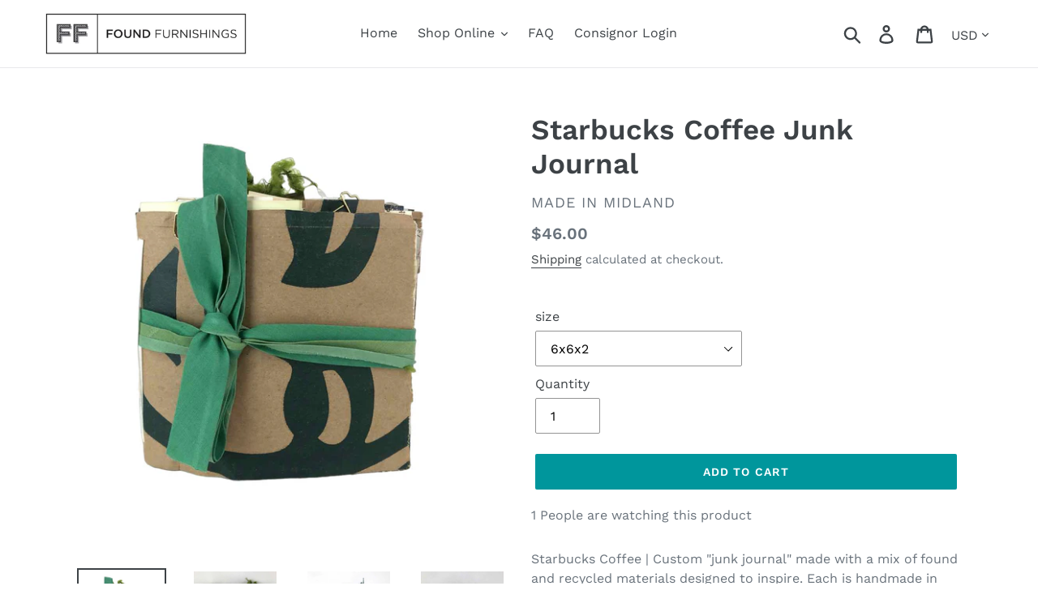

--- FILE ---
content_type: text/javascript; charset=utf-8
request_url: https://pvc-app.herokuapp.com/get_script/47d53fe2420811eda7d2c6f74126bb98.js?shop=foundmidland.myshopify.com
body_size: 1419
content:
function PVCL_loadScript(url, callback=null) {
     var script = document.createElement('script');
     script.src = url;
     var head = document.getElementsByTagName('head')[0],
     done = false;
     head.appendChild(script);
     script.onload = script.onreadystatechange = function() {
        if (!done && (!this.readyState || this.readyState == 'loaded' || this.readyState == 'complete')) {
             done = true;
             script.onload = script.onreadystatechange = null;
             head.removeChild(script);
             if (callback !== null) {
                callback();
             }
        }
    };
}

function PVC_getLsWithExpiry(key) {
	const itemStr = localStorage.getItem(key)
	if (!itemStr) {
		return null
	}

	const item = JSON.parse(itemStr)
	const now = new Date()
	if (now.getTime() > item.expiry) {
		localStorage.removeItem(key)
		return null
	}

	return item.value.toString();
}

function PVC_setLsWithExpiry(key, value, ttl) {
    value = value.toString();
	const now = new Date()
	const item = {
		value: value,
		expiry: now.getTime() + ttl,
	}
	localStorage.setItem(key, JSON.stringify(item))
}

function PVCL_main() {
    if (document.getElementById('pvc-widget') !== null) {
        return;
    }

    Date.prototype.addHours = function(h) {
      this.setTime(this.getTime() + (h*60*60*1000));
      return this;
    }

    var now = new Date;
    var shouldSetLS = true;
    var productIdentifier = '';
    var productID = null;
    if ('2' === '1') {
        productIdentifier = location.host + location.pathname;
        var translationDetection = productIdentifier.match(location.host + "\/[a-zA-Z]{2}\/");
        if (translationDetection !== null && translationDetection.length > 0) {
            productIdentifier = productIdentifier.replace(translationDetection[0], location.host + '/');
            productIdentifier = CryptoJS.MD5(productIdentifier).toString();
        }
    }
    else {
        productIdentifier = ShopifyAnalytics.meta.product.id.toString();
    }

    if (window.ShopifyAnalytics &&
        ShopifyAnalytics.meta &&
        ShopifyAnalytics.meta.product &&
        ShopifyAnalytics.meta.product.id) {
        productID = String(ShopifyAnalytics.meta.product.id);
    }

    if (!productID) {
        const el = document.getElementById('product-dataPVCID');
        if (el && el.dataset && el.dataset.productId) {
            productID = String(el.dataset.productId);
        }
    }

    if (!productID) {
        return;
    }

    if ('False' === 'True') {
        var productPVCTs = localStorage.getItem('effectiveAppsPVC_' + productIdentifier + '_6706');
        if (productPVCTs !== null) {
            var productPVCDate = new Date(parseInt(productPVCTs));
            var utcNowTimestamp = Date.UTC(now.getUTCFullYear(),now.getUTCMonth(), now.getUTCDate(), now.getUTCHours(),
                           now.getUTCMinutes(), now.getUTCSeconds(), now.getUTCMilliseconds());

            if (utcNowTimestamp < productPVCDate) {
                shouldSetLS = false;
            }
        }

        if (shouldSetLS === true) {
            var futureDate = now.addHours(parseInt('168'));
            var utcFutureTimestamp = Date.UTC(futureDate.getUTCFullYear(),futureDate.getUTCMonth(), futureDate.getUTCDate(),
                                           futureDate.getUTCHours(), futureDate.getUTCMinutes(), futureDate.getUTCSeconds(),
                                           futureDate.getUTCMilliseconds());
            localStorage.setItem('effectiveAppsPVC_' + productIdentifier + '_6706', utcFutureTimestamp.toString());
        }
    }

    const isOnboarding = PVC_getLsWithExpiry('pvcOnboarding') === null ? 'false' : 'true';
    PVCL_loadScript('https://app.visitorscounter.app/get_pvc/47d53fe2420811eda7d2c6f74126bb98.js' + '?u=' + productIdentifier + '_6706' + '&q=' + shouldSetLS.toString() + '&o=' + isOnboarding + '&product_id=' + productID);
}

if (location.href.indexOf('pvcOnboarding=true') > -1) {
    PVC_setLsWithExpiry('pvcOnboarding', 'true', 60000);
}

if (ShopifyAnalytics.meta.page.pageType === "product") {
    if (typeof(CryptoJS) === 'undefined' && '2' === '1') {
        PVCL_loadScript('https://cdnjs.cloudflare.com/ajax/libs/crypto-js/4.1.1/crypto-js.min.js', PVCL_main);
    }
    else {
        PVCL_main();
    }
}